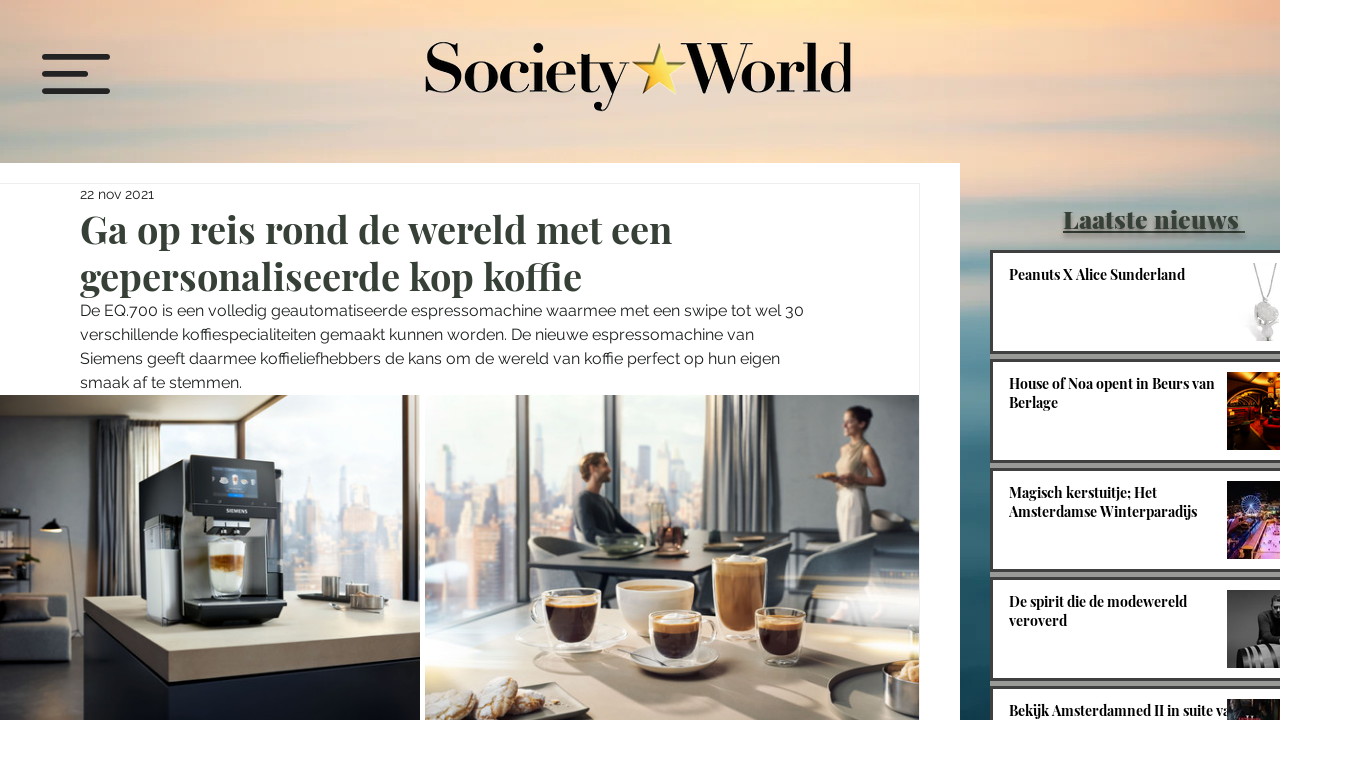

--- FILE ---
content_type: text/css; charset=utf-8
request_url: https://www.societyworld.nl/_serverless/pro-gallery-css-v4-server/layoutCss?ver=2&id=f811s-not-scoped&items=3339_5000_3751%7C3422_5000_3333&container=395_938_344.34375_720&options=gallerySizeType:px%7CenableInfiniteScroll:true%7CtitlePlacement:SHOW_ON_HOVER%7CimageMargin:5%7CisVertical:false%7CgridStyle:0%7CgalleryLayout:1%7CnumberOfImagesPerRow:0%7CgallerySizePx:300%7CcubeType:fill%7CgalleryThumbnailsAlignment:none
body_size: -177
content:
#pro-gallery-f811s-not-scoped [data-hook="item-container"][data-idx="0"].gallery-item-container{opacity: 1 !important;display: block !important;transition: opacity .2s ease !important;top: 0px !important;left: 0px !important;right: auto !important;height: 329px !important;width: 439px !important;} #pro-gallery-f811s-not-scoped [data-hook="item-container"][data-idx="0"] .gallery-item-common-info-outer{height: 100% !important;} #pro-gallery-f811s-not-scoped [data-hook="item-container"][data-idx="0"] .gallery-item-common-info{height: 100% !important;width: 100% !important;} #pro-gallery-f811s-not-scoped [data-hook="item-container"][data-idx="0"] .gallery-item-wrapper{width: 439px !important;height: 329px !important;margin: 0 !important;} #pro-gallery-f811s-not-scoped [data-hook="item-container"][data-idx="0"] .gallery-item-content{width: 439px !important;height: 329px !important;margin: 0px 0px !important;opacity: 1 !important;} #pro-gallery-f811s-not-scoped [data-hook="item-container"][data-idx="0"] .gallery-item-hover{width: 439px !important;height: 329px !important;opacity: 1 !important;} #pro-gallery-f811s-not-scoped [data-hook="item-container"][data-idx="0"] .item-hover-flex-container{width: 439px !important;height: 329px !important;margin: 0px 0px !important;opacity: 1 !important;} #pro-gallery-f811s-not-scoped [data-hook="item-container"][data-idx="0"] .gallery-item-wrapper img{width: 100% !important;height: 100% !important;opacity: 1 !important;} #pro-gallery-f811s-not-scoped [data-hook="item-container"][data-idx="1"].gallery-item-container{opacity: 1 !important;display: block !important;transition: opacity .2s ease !important;top: 0px !important;left: 444px !important;right: auto !important;height: 329px !important;width: 494px !important;} #pro-gallery-f811s-not-scoped [data-hook="item-container"][data-idx="1"] .gallery-item-common-info-outer{height: 100% !important;} #pro-gallery-f811s-not-scoped [data-hook="item-container"][data-idx="1"] .gallery-item-common-info{height: 100% !important;width: 100% !important;} #pro-gallery-f811s-not-scoped [data-hook="item-container"][data-idx="1"] .gallery-item-wrapper{width: 494px !important;height: 329px !important;margin: 0 !important;} #pro-gallery-f811s-not-scoped [data-hook="item-container"][data-idx="1"] .gallery-item-content{width: 494px !important;height: 329px !important;margin: 0px 0px !important;opacity: 1 !important;} #pro-gallery-f811s-not-scoped [data-hook="item-container"][data-idx="1"] .gallery-item-hover{width: 494px !important;height: 329px !important;opacity: 1 !important;} #pro-gallery-f811s-not-scoped [data-hook="item-container"][data-idx="1"] .item-hover-flex-container{width: 494px !important;height: 329px !important;margin: 0px 0px !important;opacity: 1 !important;} #pro-gallery-f811s-not-scoped [data-hook="item-container"][data-idx="1"] .gallery-item-wrapper img{width: 100% !important;height: 100% !important;opacity: 1 !important;} #pro-gallery-f811s-not-scoped .pro-gallery-prerender{height:329.4600163001451px !important;}#pro-gallery-f811s-not-scoped {height:329.4600163001451px !important; width:938px !important;}#pro-gallery-f811s-not-scoped .pro-gallery-margin-container {height:329.4600163001451px !important;}#pro-gallery-f811s-not-scoped .pro-gallery {height:329.4600163001451px !important; width:938px !important;}#pro-gallery-f811s-not-scoped .pro-gallery-parent-container {height:329.4600163001451px !important; width:943px !important;}